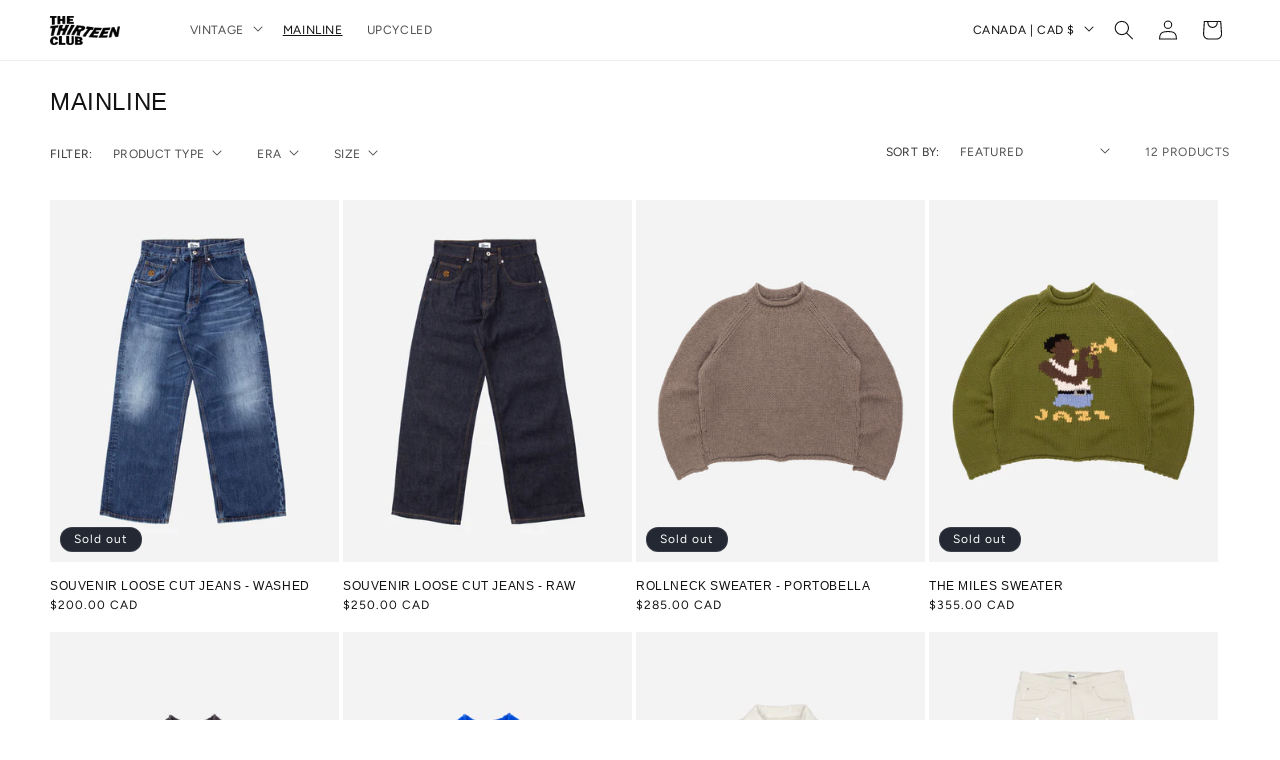

--- FILE ---
content_type: text/css
request_url: https://thethirteenclub.ca/cdn/shop/t/9/assets/custom.css?v=92059003368553997291721494643
body_size: 83
content:
:root{--text-xl: 2.4rem;--text-lg: 2rem;--text-md: 1.5rem;--text-sm: 1.2rem;--text-xs: 1.2rem}@media screen and (max-width: 749px){:root{--text-xl: 2rem;--text-lg: 1.6rem;--text-md: 1.2rem;--text-sm: 1.2rem;--text-xs: 1rem}}h1{font-size:var(--text-xl)!important;text-transform:uppercase!important}h2{font-size:var(--text-lg)!important;text-transform:uppercase!important}h3{font-size:var(--text-md)!important;text-transform:uppercase!important}.price{font-size:var(--text-xs)!important;line-height:var(--text-xs)!important}.card__information>.card__heading>a{text-transform:uppercase!important;font-size:var(--text-xs)!important}.product__title{font-size:var(--text-sm)!important}.list-menu__item{text-transform:uppercase!important;font-size:var(--text-sm)!important}.icon-caret{margin-top:-2px!important}@media screen and (max-width: 749px){.icon-filter{width:1.5rem!important}}.localization-form__select{text-transform:uppercase;font-size:var(--text-sm)!important}.header__heading-logo{width:70%!important}@media screen and (max-width: 749px){.header__icons{padding-right:0!important}}@media screen and (max-width: 749px){.header__heading-logo{width:60%}.menu-drawer__navigation{padding-top:1rem!important;padding-bottom:1rem!important}}.footer__content-top{padding-bottom:2.4rem!important}@media screen and (max-width: 749px){.footer__content-top{margin-bottom:-5rem;margin-left:-1rem;margin-right:-1rem}}.collection-hero__title{text-transform:uppercase!important;font-size:var(--text-xl)!important;margin-bottom:16px!important}@media screen and (max-width: 749px){.collection-hero__title{margin-top:24px!important;margin-bottom:8px!important}}option[value=manual],option[value=best-selling],option[value=title-ascending],option[value=title-descending]{display:none!important}.facets-container a,.facets-container span,.facets-container h2,.facets-container select,.facets-container button,.facets-container label,.facets-container p{font-size:var(--text-sm)!important;text-transform:uppercase!important}.facets__heading{line-height:12px!important}.mobile-facets__open-label{font-size:var(--text-sm)!important;text-transform:uppercase!important}.mobile-facets__open-label{font-size:var(--text-md)!important;text-transform:uppercase!important}.mobile-facets__main{padding-top:15px!important}.predictive-search__item-heading{font-size:var(--text-sm)!important;text-transform:uppercase!important}a[href="https://klaviyo.com/features/forms-web-personalization?utm_medium=referral&utm_source=plgform"]{display:none!important}.needsclick>a{display:none!important}video::-webkit-media-controls{display:none}video{pointer-events:none}.product-popup-modal__content.size-chart-modal__content{height:fit-content;max-width:1280px;padding:1rem}.product-popup-modal__content-info.size-chart__content{padding:0!important}.product-popup-modal__toggle.size-chart-modal__toggle{position:absolute;top:1rem;right:1rem}@media screen and (max-width: 749px){.product-popup-modal__content.size-chart-modal__content{margin-top:15rem!important}.product-popup-modal__toggle.size-chart-modal__toggle{padding:.5rem;width:2rem}}.size-chart__text{display:flex;align-items:center}.size-chart__link{margin-left:.5rem}.product-popup-modal__opener.size-chart-modal__opener{margin:0!important}.banner__buttons a{border:none!important;background:transparent!important;color:#fff!important;text-decoration:underline!important;text-transform:uppercase!important;--border-offset: 0 !important;--border-opacity: 0 !important;transition:none!important;font-size:var(--text-md)!important;min-width:15rem!important;padding:0!important}.banner__buttons a:after{box-shadow:none!important}.banner__content{padding:0!important}.content-container{width:100%!important;max-width:100%!important}
/*# sourceMappingURL=/cdn/shop/t/9/assets/custom.css.map?v=92059003368553997291721494643 */


--- FILE ---
content_type: text/css
request_url: https://thethirteenclub.ca/cdn/shop/t/9/assets/infinite-scroll.css?v=68225380148902121781732312813
body_size: -336
content:
#ay_loading_tmpl,#ay_loading{margin-top:15px;clear:both}.ay_loading,.ay_loading>div{position:relative;box-sizing:border-box}.ay_loading{display:none;font-size:0;color:#000;margin:0 auto 10px}.ay_loading.la-dark{color:#333}.ay_loading>div{display:inline-block;float:none;background-color:currentColor;border:0 solid currentColor}.ay_loading{width:32px;height:32px;animation:ball-spin-clockwise-fade-rotating-rotate 6s infinite linear}.ay_loading>div{position:absolute;top:50%;left:50%;width:8px;height:8px;margin-top:-4px;margin-left:-4px;border-radius:100%;animation:ball-spin-clockwise-fade-rotating 1s infinite linear}.ay_loading>div:nth-child(1){top:5%;left:50%;animation-delay:-.875s}.ay_loading>div:nth-child(2){top:18.1801948466%;left:81.8198051534%;animation-delay:-.75s}.ay_loading>div:nth-child(3){top:50%;left:95%;animation-delay:-.625s}.ay_loading>div:nth-child(4){top:81.8198051534%;left:81.8198051534%;animation-delay:-.5s}.ay_loading>div:nth-child(5){top:94.9999999966%;left:50.0000000005%;animation-delay:-.375s}.ay_loading>div:nth-child(6){top:81.8198046966%;left:18.1801949248%;animation-delay:-.25s}.ay_loading>div:nth-child(7){top:49.9999750815%;left:5.0000051215%;animation-delay:-.125s}.ay_loading>div:nth-child(8){top:18.179464974%;left:18.1803700518%;animation-delay:0s}.ay_loading.la-sm{width:16px;height:16px}.ay_loading.la-sm>div{width:4px;height:4px;margin-top:-2px;margin-left:-2px}.ay_loading.la-2x{width:64px;height:64px}.ay_loading.la-2x>div{width:16px;height:16px;margin-top:-8px;margin-left:-8px}.ay_loading.la-3x{width:96px;height:96px}.ay_loading.la-3x>div{width:24px;height:24px;margin-top:-12px;margin-left:-12px}@keyframes ball-spin-clockwise-fade-rotating-rotate{to{transform:rotate(-360deg)}}@keyframes ball-spin-clockwise-fade-rotating{50%{opacity:.25;transform:scale(.5)}to{opacity:1;transform:scale(1)}}
/*# sourceMappingURL=/cdn/shop/t/9/assets/infinite-scroll.css.map?v=68225380148902121781732312813 */


--- FILE ---
content_type: text/javascript
request_url: https://thethirteenclub.ca/cdn/shop/t/9/assets/infinite-scroll.js?v=139250994216209101191732312808
body_size: 1395
content:
(function(){const e=document.querySelector.bind(document),t=document.querySelectorAll.bind(document);var a=1,i=".pagination-wrapper, .pagination, .pagination--root, #collection-pagination, .collection--body--pagination, .pagination--container, .\\#pagination",f=["animate","initialised"],o=e(".ay-to-top"),u=window.location.pathname=="/search";if(!(e("#ay_loading_tmpl")?.getAttribute("data-debug-mode")=="1"&&new URLSearchParams(window.location.search).get("dbg")!=1)){var r=function(e2,t2){let a2=0;return function(...r2){const n2=new Date().getTime();if(!(n2-a2<t2))return a2=n2,e2(...r2)}},n=function(n2,e2){let t2;return(...r2)=>{clearTimeout(t2),t2=setTimeout(()=>n2.apply(this,r2),e2)}},x=function(r2,n2){var e2=r2.querySelectorAll(n2);e2.forEach(function(r3){r3.parentNode.removeChild(r3)})},E=function(r2,n2){for(var e2=r2[0].parentNode,t2=0,a2=1;a2<r2.length;a2++){if(r2[a2].parentNode!==e2)return t2>=n2;t2++}return!0},c=function(r2){return r2.querySelectorAll('a[href*="/products/"]').length},v=function(r2){return r2.querySelectorAll('a[href*="/blogs/"]').length},l=(n2,e2)=>{if(!(n2 instanceof Element))return null;for(var t2=[];n2&&n2.nodeType===Node.ELEMENT_NODE;){let r2=n2.nodeName.toLowerCase();if(n2.id){r2+="#"+n2.id,t2.unshift(r2);break}else{var a2=Array.from(n2.classList),i2=!0;if(e2&&a2.length>0&&a2.forEach(r3=>{for(var n3=0;n3<f.length;n3++)if(r3.includes(f[n3])){i2=!1;return}}),i2){var o2=a2.join(".");o2&&(o2=o2.replaceAll(":","\\:"),o2=o2.replaceAll("%","\\%"),o2=o2.replaceAll("/","\\/"),o2=o2.replaceAll("@","\\@"),o2=o2.replaceAll("#","\\#"),r2+="."+o2)}}t2.unshift(r2),n2=n2.parentNode}return t2.join(" > ")},s=function(r2){var n2=t(i,r2);if(n2.length>1){pNode=n2[n2.length-1];for(var e2=n2.length-2;e2>=0;e2--)item=n2[e2],item.parentNode.removeChild(item);return pNode}else if(n2.length==1)return n2[0]},d=function(){var r2=document.body,n2=D();if(n2){n2.setAttribute("ay-scroll-mark","ay-scroll-mark"),m(n2);var e2=s(r2);return{t:g(e2,n2),i:l(n2,!0),type:3}}return{}},m=function(r2){var n2=r2.querySelectorAll(i);if(n2.length>0)for(var e2=0;e2<n2.length;e2++)n2[e2].parentNode.removeChild(n2[e2])},j=function(r2){for(var n2=r2[0].nodeName.toLowerCase(),e2=1;e2<r2.length;e2++)if(n2!==r2[e2].nodeName.toLowerCase())return!1;return!0},g=function(r2,n2){if(r2)return r2;if(n2)for(var e2=n2;e2;){var t2=e2.nextElementSibling;if(!t2){e2=e2.parentNode;continue}e2=t2;var a2=w(t2,function(n3){switch(nodeName=n3.nodeName.toLowerCase(),nodeName){case"svg":return null;case"nav":if(n3.querySelector('a[href*="page"], a[href*="pagination"]'))return n3}if(classname=n3.className.toLowerCase(),idname=n3.id.toLowerCase(),classname.indexOf("pagination")>-1||classname.indexOf("page")>-1||idname.indexOf("pagination")>-1||idname.indexOf("page")>-1)return n3});if(a2)return a2}},w=function(r2,n2){switch(r2.nodeName.toLowerCase()){case"svg":return null}var e2=n2(r2);if(e2)return e2;for(var t2=r2.children,a2=0;a2<t2.length;a2++){var e2=w(t2[a2],n2);if(e2)return e2}},p=function(r2){for(var n2=0,e2=0;e2<r2.length;e2++)c(r2[e2])>0&&n2++;return n2},h=function(r2){for(var n2=0,e2=0;e2<r2.length;e2++)v(r2[e2])>0&&n2++;return n2},y=null,b=0,D=function(){return S(document.body),y},S=function(r2){var n2=P(r2);if(n2.length>=8)switch(r2.nodeName.toLowerCase()){case"body":break;case"select":case"svg":return;default:if(!u&&c(r2)>=n2.length&&p(n2)>=n2.length/2||p(n2)+h(n2)>=n2.length/2)if(y){if(n2.length>=b){if(!k(r2))return;y=r2,b=n2.length}}else{if(!k(r2))return;y=r2,b=n2.length}}for(var e2=0;e2<n2.length;e2++){var t2=S(n2[e2]);if(t2)return t2}},k=function(r2){var n2=r2.getBoundingClientRect();return!(!(n2.width>0&&n2.height>0)||(st=getComputedStyle(r2),st.opacity==="0"||st.visibility==="hidden"||st.display==="none"))},L=function(r2){r2&&(itemStyle=getComputedStyle(r2),itemStyle.opacity==="0"&&(r2.style.opacity=1),itemStyle.visibility==="hidden"&&(r2.style.visibility="visible"))},P=function(r2){return Array.from(r2.children).filter(r3=>{var n2=r3.nodeName.toLowerCase();switch(n2){case"script":case"style":return!1;default:return!0}})},{i:_,t:N}=d();if(_){var C=function(){return e("[ay-scroll-mark]")||e(_)},I=l(N),A=function(){(!e("#ay_loading")||!e(".ay-item-container"))&&(newPageDom=e("#ay_loading_tmpl").cloneNode(!0),newPageDom.setAttribute("id","ay_loading"),C().classList.add("ay-item-container"),N=e(I),N?N.replaceWith(newPageDom):C().parentNode.append(newPageDom),a=1)};A();var R=n(A,500),q=new MutationObserver(function(r2){r2&&r2.length>0&&R()});q.observe(document.body,{childList:!0,subtree:!0});var z=function(r2,n2,e2){const t2=new URL(r2),a2=new URLSearchParams(t2.search);return a2.has(n2)||a2.delete(n2),a2.append(n2,e2),t2.search=a2.toString(),t2.toString()},U=!0,M=function(){if(!(a<=0)&&U){U=!1,loadingDom=e(".ay_loading"),loadingDom&&(loadingDom.style.display="block"),a++;var r2=window.location.href,n2=z(r2,"page",a);fetch(n2).then(r3=>r3.text()).then(r3=>{var n3=new DOMParser().parseFromString(r3,"text/html");window.ay_scroll_fetch_done&&window.ay_scroll_fetch_done(n3);var e2=n3.querySelector(_);if(!e2){a=-1;return}m(e2);var t2=e2.children;if(t2.length>0&&(c(e2)>0||v(e2)>0)){refItemList=Array.from(t2),cter=C();for(let r4=0;r4<refItemList.length;r4++)cter.append(refItemList[r4]);refItemList.forEach(r4=>{if(L(r4),!F(r4)){var n4=r4.children;n4.length==1&&L(n4[0]);var e3=r4.querySelector('a[href*="/products/"]')?.querySelector("img");e3||(e3=r4.querySelector("img")),L(e3),B(r4,e3)}})}else{a=-1;return}}).catch(function(r3){console.log(r3)}).finally(()=>{U=!0,loadingDom&&(loadingDom.style.display="none")})}},B=function(r2,n2){if(!(!r2||!n2))for(var e2=n2;e2!=r2;)list=e2.classList,list.forEach(r3=>{r3.includes("loading")&&list.remove(r3)}),e2=e2.parentNode},F=function(r2){var n2=r2.children;return n2.length==1?n2[0].className.toLowerCase().indexOf("sold-out")>-1:!1},G=r(M,100),O=0;window.addEventListener("scroll",function(){var r2=C().getBoundingClientRect();r2.bottom<window.innerHeight*1.5&&M();var n2=window.scrollY-O>0;O=window.scrollY,o&&(!n2&&window.scrollY>window.innerHeight*.5?o.style.display="block":o.style.display="none")}),o?.addEventListener("click",function(){window.scrollTo({top:0,behavior:"smooth"})})}}})();
//# sourceMappingURL=/cdn/shop/t/9/assets/infinite-scroll.js.map?v=139250994216209101191732312808
